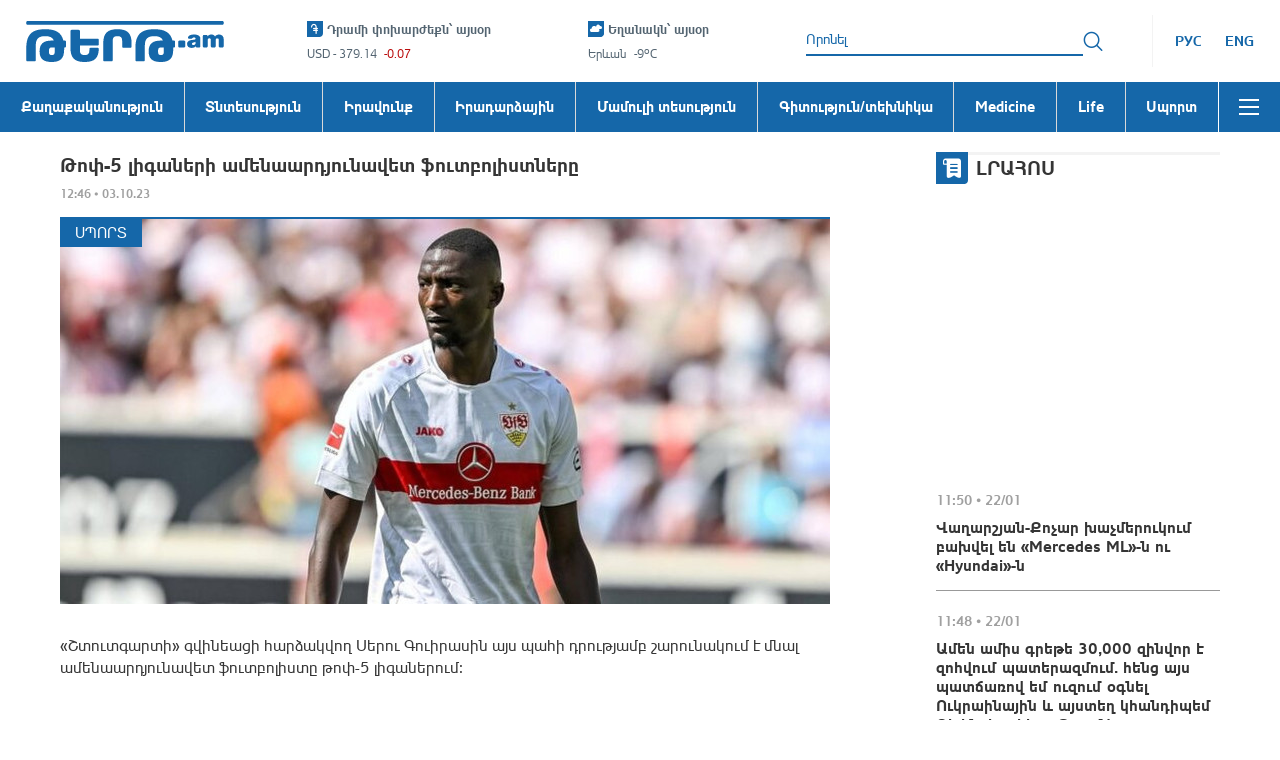

--- FILE ---
content_type: application/javascript
request_url: https://tert.am/Style.CL9Zu1EO.js
body_size: 1257
content:
import{j as e,r as i}from"./react.DwOj_Qm0.js";import{u as m}from"./react-redux.DVbx7q7w.js";import{a as y,V as P,y as T,z as $,g,n as v,m as C,s as E,f as M,q as k,P as U,W as R,G as I,u as W,O as F,S as G}from"./index.DIhamI53.js";import{R as z}from"./react-player.B_qAXLh9.js";import{M as B}from"./react-intl.CCIMW4fm.js";import{h as b}from"./react-router.CwdhMfSl.js";const q=({videoBtnRef:a,news:c,btnClick:l,fromModalPage:r})=>{const d=y();if(!c)return null;const{title:o,date:t}=c,u=()=>{d(g({muteVideo:!1})),l()};return e.jsxs(e.Fragment,{children:[e.jsx("button",{ref:a,onClick:u,className:`video_btn ${r?"hide_play_btn":""}`,"aria-label":o,children:e.jsx(P,{news:c,currentVideoPreviewPage:!0})}),t&&e.jsx("div",{className:"news_date",children:T(t,$.LONG)}),o&&e.jsx("div",{className:"news_title",dangerouslySetInnerHTML:{__html:o}})]})},H=({newsList:a,fromModalPage:c})=>{const l=m(v.initialData),{selectedVideoNewsId:r,autoPlayVideo:d,muteVideo:o}=m(v.UI),t=a&&a||l&&l.videoNews||[],u=t.length>0?t[0]:null,[w,x]=i.useState(!1),[n,f]=i.useState(),[p,S]=i.useState(),[h,_]=i.useState(!1),s=i.useRef(null),V=y(),j=()=>{s&&s.current&&s.current.classList.add("loading"),_(!0)},L=()=>{h&&s&&s.current&&(s.current.classList.remove("playing"),_(!1))},O=()=>{if((n==null?void 0:n.id)!==r){const N=t.find(A=>A.id===r);N&&(L(),f(N))}},D=()=>{x(!0)};return i.useEffect(()=>{n&&S(n.videoId)},[n]),i.useEffect(()=>{w&&n&&p&&d&&j()},[w,n,p,d]),i.useEffect(()=>{s&&s.current&&(h?(s.current.classList.remove("loading"),s.current.classList.add("playing")):s.current.classList.remove("playing"))},[h]),i.useEffect(()=>{if(t&&(t==null?void 0:t.length)>0){const N=t[0];r?O():N&&N.id&&(f(N),V(g({selectedVideoNewsId:N.id})))}},[r,t,p]),e.jsx("div",{className:"current_video",children:n&&e.jsxs(e.Fragment,{children:[e.jsx(q,{news:n,btnClick:j,videoBtnRef:s,fromModalPage:c}),!C&&p&&e.jsx("div",{className:"video_player",children:e.jsx(z,{url:`https://www.youtube.com/watch?v=${p??(u==null?void 0:u.videoId)}`,playing:h,onReady:D,controls:!0,width:"100%",height:"100%",muted:o})})]})})},Y=({newsList:a,fromModalPage:c})=>{const l=m(v.initialData),{selectedVideoNewsId:r}=m(v.UI),d=m(E.currentWebsite),o=a||l&&l.videoNews,t=M(),[u,w]=i.useState(!1),[x,n]=i.useState(!0),f=i.useRef(null),p=i.useRef({}),S=b(),{hash:h}=S,_=window.location.href;return i.useEffect(()=>{c||w(t<576)},[c,t]),i.useEffect(()=>{if(x&&h&&o&&(o!=null&&o.length)){const s=f.current,V=p.current[h];if(V&&s){const j=V.offsetTop-20;s.scrollTo({top:j}),n(!1)}}},[h,r]),o&&o.length>0&&e.jsxs(e.Fragment,{children:[e.jsx("ul",{className:"news_list",ref:f,children:o.map(s=>e.jsx("li",{id:String(s.id),ref:V=>{V&&(p.current[s.id]=V)},children:e.jsx(k,{news:s,width:"",height:"",categoryListLocation:U.VIDEO_PAGE,fromModalPage:c})},s.id))}),u&&e.jsx("a",{href:d!==R.TERT?`${_}/${I.VIDEOS}`:`${_}${I.VIDEOS}`,className:"more_link",children:e.jsx(B,{id:"view_all"})})]})},J=({newsList:a,fromModalPage:c})=>e.jsxs("div",{className:"video_content",children:[e.jsx(H,{newsList:a,fromModalPage:c}),e.jsx(Y,{newsList:a,fromModalPage:c})]}),te=()=>{const{showVideoModal:a}=m(v.UI),{selectedVideoNewsId:c}=m(v.UI),l=m(v.videoNews),r=m(E.currentWebsite),d=l==null?void 0:l.videos,o=b(),{page:t="1"}=o,u=y(),w=W(),x=()=>{const f=`${G.VIDEOS}/${Number(t)}`;r===R.TERT?w(f):w(`${r}/${f}`)},n=f=>{u(g({showVideoModal:f,autoPlayVideo:!1})),x()};return i.useEffect(()=>{!a&&c&&u(g({selectedVideoNewsId:null}))},[a]),!a||!d?null:e.jsx("div",{className:`popup_block video_player_popup ${a?"showed":""}`,children:e.jsx("div",{className:"popup_inner",children:e.jsxs("div",{className:"popup_container",children:[e.jsx("button",{"aria-label":"close",className:"close_btn icon_close",onClick:()=>n(!1)}),d.length>0&&e.jsx(F,{className:"video_player_popup_content",onOutsideClick:()=>n(!1),children:e.jsx(J,{newsList:d,fromModalPage:!0})})]})})})};export{q as C,J as V,te as a};
